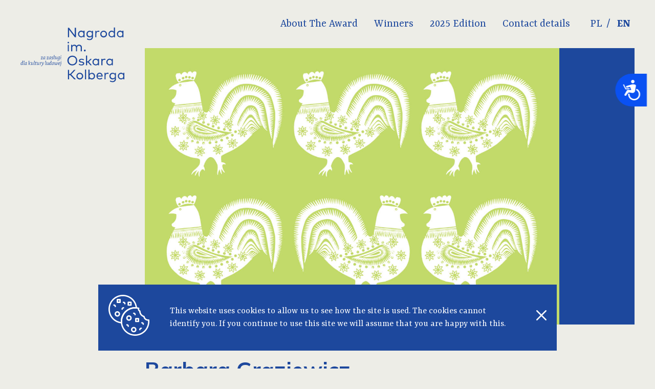

--- FILE ---
content_type: text/html; charset=utf-8
request_url: https://en.nagrodakolberg.pl/laureaci-barbara_graziewicz_chludzinska
body_size: 6259
content:
<!doctype html>
<html lang="en">
    <head>
        <meta charset="utf-8">
        <meta name="viewport" content="width=device-width, initial-scale=1, shrink-to-fit=no">
        <meta name="description" content="Barbara Grąziewicz-Chludzińska  - laureat Nagrody Kolberga 1995, Category V. Scientific research, documentation and animation, popularization of folk culture, Scientific activity, popularization, promoting">
        <meta name="keywords" content="Barbara Grąziewicz-Chludzińska , Nagroda Kolberga 1995">
        <meta name="author" content="IMD - www.pawelec.info">

        <title>Barbara Grąziewicz-Chludzińska  - laureat Nagrody Kolberga 1995</title>

        <link rel="preconnect" href="https://fonts.gstatic.com">
        <link href="https://fonts.googleapis.com/css2?family=Mulish:wght@400;700&family=Yrsa:wght@400;700&display=swap" rel="stylesheet">
        <link rel="stylesheet" href="/assets/dist/css/styles.min.css">
            </head>
    <body>
        <div class="site-wrapper w-100">
            <nav id="navbar" class="navbar navbar--subpage bg-light w-100 fixed">
                <div class="container mw1320 flex flex-wrap items-center justify-end-lg w-100 ph5 pr10-lg center cf relative">
                    <div class="navbar__header w-100 w-auto-lg">
                        <div class="flex flex-wrap items-center justify-between dn-lg pv3">
                            <button type="button" class="navbar__toggler hamburger bg-transparent pa2 mt0 mb0 mr0">
                                <span class="hamburger__box db relative">
                                    <span class="hamburger__inner db bg-primary absolute"></span>
                                </span>
                            </button>
                            
                            <ul class="languages list pl0 mv0">
                                <li class="inline-flex items-center"><a href="https://www.nagrodakolberg.pl" class="db f7 f5-sm pa1">PL</a></li>
                                <li class="inline-flex items-center"><a href="https://en.nagrodakolberg.pl" class="db f7 f5-sm pa1 current">EN</a></li>
                            </ul>
                        </div>
                        <div class="navbar__brand dn-lg pv2">
                            <a href="/" class="dib"><img src="/assets/dist/images/logo_nagroda_kolberga_2022.svg" alt="Nagroda im. Oskara Kolberga" class="logo db"></a>
                        </div>
                    </div>
                    <div class="navbar__collapse dn db-lg w-100 w-auto-lg pv6-lg">
                        <div class="w-100 flex flex-wrap items-center">
                                                                                        <ul class="navbar__nav w-100 w-auto-lg list flex flex-column flex-row-lg pl0 mv0">
                                                                            <li class="mh1-lg mh2-xl relative-lg">
                                            <a href="/historia_nagrody" class="db fc-primary f7 f6-sm f5-md f4-xl pv2 ph3-lg ph4-xl">About The Award</a>
                                                                                            <ul class="list pl0 mv0 absolute-lg">
                                                                                                                                                                    <li><a href="/about_the_award" class="db fc-primary f7 f6-sm f5-md pv2 pl6 ph4-lg">Award</a></li>
                                                                                                                                                                    <li><a href="/page" class="db fc-primary f7 f6-sm f5-md pv2 pl6 ph4-lg">Page</a></li>
                                                                                                                                                                    <li><a href="/patron" class="db fc-primary f7 f6-sm f5-md pv2 pl6 ph4-lg">Patron</a></li>
                                                                                                    </ul>
                                                                                    </li>
                                                                            <li class="mh1-lg mh2-xl relative-lg">
                                            <a href="/laureaci" class="db fc-primary f7 f6-sm f5-md f4-xl pv2 ph3-lg ph4-xl">Winners</a>
                                                                                    </li>
                                                                            <li class="mh1-lg mh2-xl relative-lg">
                                            <a href="/2025-edition" class="db fc-primary f7 f6-sm f5-md f4-xl pv2 ph3-lg ph4-xl">2025 Edition</a>
                                                                                            <ul class="list pl0 mv0 absolute-lg">
                                                                                                                                                                    <li><a href="/2025-laureates" class="db fc-primary f7 f6-sm f5-md pv2 pl6 ph4-lg">Laureates</a></li>
                                                                                                                                                                    <li><a href="/2025-regulations" class="db fc-primary f7 f6-sm f5-md pv2 pl6 ph4-lg">Regulations</a></li>
                                                                                                                                                                    <li><a href="/2025-downloadable-documents" class="db fc-primary f7 f6-sm f5-md pv2 pl6 ph4-lg">Downloadable documents</a></li>
                                                                                                    </ul>
                                                                                    </li>
                                                                            <li class="mh1-lg mh2-xl relative-lg">
                                            <a href="/kontakt1" class="db fc-primary f7 f6-sm f5-md f4-xl pv2 ph3-lg ph4-xl">Contact details</a>
                                                                                    </li>
                                                                    </ul>
                            
                            <ul class="languages dn db-lg list pl0 mv0 ml5">
                                <li class="inline-flex items-center"><a href="https://www.nagrodakolberg.pl" class="db f7 f6-sm f5-md f4-xl pv1 ph2">PL</a></li>
                                <li class="inline-flex items-center"><a href="https://en.nagrodakolberg.pl" class="db f7 f6-sm f5-md f4-xl pv1 ph2 current">EN</a></li>
                            </ul>
                        </div>
                    </div>

<!--                    <button type="button" class="search__toggler btn dn pa2 relative">-->
<!--                        lupka / X-->
<!--                    </button>-->

<!--                    <div class="navbar__search dn db-lg w-100 ph5--><!-- pr10-lg--><!-- absolute">-->
<!--                        <form action="/szukaj">-->
<!--                            <input type="text" placeholder="Czego szukasz?" class="w-100 bg-light ph5">-->
<!--                        </form>-->
<!--                        <form action="">-->
<!--                            <input type="text" placeholder="Czego szukasz?">-->
<!--                        </form>-->
<!--                    </div>-->
<!--                    <button type="button"></button>-->
                </div>
            </nav>

            
            <div class="w-100 flex justify-center">
                                    <div class="sticky-wrapper dn db-lg pl10 pr5 relative">
                        <a href="/" class="sticky-logo db"><img src="../assets/dist/images/logo_nagroda_kolberga_2022.svg" alt="Nagroda im. Oskara Kolberga" class="db"></a>
                    </div>
                                <div class="padding-wrapper w-100 mw1320 ph5 padding-wrapper--subpage pr10-lg">
                                            <div class="sticky-winners__wrapper relative">
                                                                        <header class="header header--subpage w-100 relative">
                                <figure class="w-100 bg-primary ma0 relative">
								<!--
                                    <img src="kimg.php?xc=1280&yc=853&loc=top&cover=1&img=/img/nagroda_kolberg.jpg" alt="" class="db w-100">
								//-->
<!--								<img src="kimg.php?x=1280&cover=1&img=/img/--><!--" alt="" class="db w-auto mw-100">-->
								<img src="/img/nagroda_kolberg.jpg" alt="" class="db w-auto mw-100" style="max-height: 75vh;">
                                                                                                        </figure>
                            </header>
                                                <main class="content-wrapper w-100 relative"><section id="tt10364" class="section section--text section--negative-margin relative">
        <div class="w-100 w-60-md bg-light pv10 pv15-md pr5-sm">
                    <h2 class="section__title f-mulish f4 f2-md fc-primary mt0 mb10">Barbara Grąziewicz-Chludzińska </h2>
        
                    <p class="mt0 mb5">
                Year:<br><strong class="f-mulish fc-primary">1995</strong></p>
        
                    <p class="mt0 mb5">Category:<br><strong class="f-mulish fc-primary">Category V. Scientific research, documentation and animation, popularization of folk culture</strong></p>
        
                    <p class="mt0 mb5">Field of activity:<br><strong class="f-mulish fc-primary">Scientific activity, popularization, promoting</strong></p>
        
                    <p class="mt0 mb10">Region:<br><strong class="f-mulish fc-primary">Warmińsko-mazurskie, Węgorzewo</strong></p>
        
                    <div class="section__content w-100">
                <p>Urodziła się w&nbsp;1939 r. w&nbsp;Krzemieńcu na Wołyniu. Po wojnie rodzice osiedlili się w&nbsp;Okonku koło Węgorzewa i&nbsp;Barbara Grąziewicz (nazwisko panieńskie) tutaj została na zawsze. Jako działaczka Polskiego Towarzystwa Turystyczno-Krajoznawczego zgromadziła sporo obiekt&oacute;w etnograﬁcznych i&nbsp;otworzyła izbę regionalną w&nbsp;swojej wsi. Zbiory te dały początek kolekcji, kt&oacute;rą Barbara Chludzińska, będąc już pracowniczką Powiatowego Domu Kultury Ludowej w&nbsp;Węgorzewie, doprowadziła w&nbsp;1991 r. do postaci Muzeum Kultury Ludowej. Jest inicjatorką kilku imprez folklorystycznych obejmujących wojew&oacute;dztwo suwalskie, ale odbywających się w&nbsp;Węgorzewie. Styczniowe ,,Herody&rdquo; są przeglądem widowisk kolędniczych oraz zimowej plastyki obrzędowej. &bdquo;Święto Wiosny&rdquo; odbywające się w&nbsp;Niedzielę Palmową stanowi konkursową prezentację obrzęd&oacute;w wiosennych i&nbsp;plastyki z&nbsp;nimi związanej. W&nbsp;sierpniu odbywają się ,,Jarmarki Folkloru&rdquo;, kt&oacute;re są ekspozycją sztuki ludowej i&nbsp;nieprofesjonalnej oraz przeglądem zespoł&oacute;w folklorystycznych. Rozumiejąc problemy pogranicza etnicznego jest doskonałą opiekunką zar&oacute;wno dziedzictwa kulturowego ludności polskiej, jak r&oacute;wnież ukraińskiej i&nbsp;niemieckiej. Prowadzi szeroko zakrojone działania popularyzatorskie wśr&oacute;d dzieci i&nbsp;młodzieży, przygotowując np. demonstracje i&nbsp;naukę tradycyjnych ludowych rękodzieł, ze szczeg&oacute;lnym uwzględnieniem tkactwa, hafciarstwa, garncarstwa i&nbsp;plastyki obrzędowej. Utrzymuje bliskie kontakty z&nbsp;Polakami zamieszkałymi na Litwie i&nbsp;Białorusi, organizując prezentacje zespoł&oacute;w folklorystycznych po obu stronach granic.</p>
<p>Amatorskie zamiłowania do działalności kulturalnej i&nbsp;ludoznawczej przemieniła z&nbsp;czasem w&nbsp;pracę profesjonalną. Kompetencje swoje pogłębiła kończąc studia z&nbsp;zakresu pedagogiki kulturalnej na Uniwersytecie Warszawskim oraz Studium Podyplomowe Etnograﬁi na Uniwersytecie Mikołaja Kopernika w&nbsp;Toruniu. Szczeg&oacute;lnie godne podkreślenia jest to, że wszystkie r&oacute;żnorodne inicjatywy i&nbsp;działania Barbara Chludzińska realizuje w&nbsp;środowisku, kt&oacute;re niegdyś nie przejawiało nadmiaru ambicji kulturalnych.</p>
<p>Barbara Chludzińska buduje nie tylko mosty między dawnymi i&nbsp;nowymi laty, ale też między r&oacute;żnymi środowiskami etnicznymi. Na tych mostach spotykają się ludzie w&nbsp;klimacie poszanowania wszystkich tradycji kulturalnych i&nbsp;dzielą się&nbsp;radością tworzenia piękna.</p>
<p><span>Barbara Grąziewicz-Chludzińska jest prezeską Fundacji &bdquo;Dziedzictwo Nasze&rdquo;, założycielką i&nbsp;długoletnią dyrektorką węgorzewskiego Muzeum Kultury Ludowej, tw&oacute;rczynią Muzeum Tradycji Kolejowej w&nbsp;Węgorzewie. Stale wsp&oacute;łpracuje ze Stowarzyszeniem Tw&oacute;rc&oacute;w Ludowych, od kilku lat zajmuje się Polakami z&nbsp;Kazachstanu, kt&oacute;rzy osiedlili się za naszą p&oacute;łnocną granicą w&nbsp;obwodzie kaliningradzkim, patronuje 14 pracowniom rękodzielniczym propagującym tradycyjne zawody.</span><span><br /><br /><br /></span></p>
<p>Aleksander Błachowski</p>            </div>
        		
		
		
        <div class="spacer w-100 mt10 mb10"></div>

        <div class="w-100">
            <h3 class="f-mulish f7 f5-md fc-primary mt0 mb0">Laureaci Nagrody 1995</h3>
            <ul class="list pl0 mt0 mb0">
                                    <li><a href="/laureaci-jozef_chelmowski" class=" fc-dark">Józef Chełmowski </a></li>
                                    <li><a href="/laureaci-stanislawa_niedzwiedzka" class=" fc-dark">Stanisława Niedźwiedzka </a></li>
                                    <li><a href="/laureaci-henryk_rokita" class=" fc-dark">Henryk Rokita </a></li>
                                    <li><a href="/laureaci-franciszek_swider__zbojnik_" class=" fc-dark">Franciszek Świder „Zbójnik” </a></li>
                                    <li><a href="/laureaci-eugeniusz_wilczek" class=" fc-dark">Eugeniusz Wilczek </a></li>
                                    <li><a href="/laureaci-mieczyslaw_zaniewski" class=" fc-dark">Mieczysław Zaniewski </a></li>
                                    <li><a href="/laureaci-melania_burzynska" class=" fc-dark">Melania Burzyńska </a></li>
                                    <li><a href="/laureaci-emilia_michalska" class=" fc-dark">Emilia Michalska </a></li>
                                    <li><a href="/laureaci-kapela_ludowa_ze_wsi_kadzidlo" class=" fc-dark">Kapela Ludowa ze wsi Kadzidło</a></li>
                                    <li><a href="/laureaci-kapela__wilenska__z_sulim" class=" fc-dark">Kapela „Wileńska” z Sulim </a></li>
                                    <li><a href="/laureaci-kapela_lemkowska__kyczera__z_legnicy" class=" fc-dark">Kapela Łemkowska „Kyczera” z Legnicy</a></li>
                                    <li><a href="/laureaci-kapela_tadeusza_zygadly_z_goniwilka_starego" class=" fc-dark">Kapela Tadeusza Zygadły z Goniwilka Starego</a></li>
                                    <li><a href="/laureaci-zespol_obrzedowy_z_chojnego" class=" fc-dark">Zespół Obrzędowy z Chojnego</a></li>
                                    <li><a href="/laureaci-zespol_folklorystyczny_z_rozkopaczewa" class=" fc-dark">Zespół Folklorystyczny z Rozkopaczewa</a></li>
                                    <li><a href="/laureaci-prof._andrzej_k._bienkowski" class=" fc-dark">prof. Andrzej K. Bieńkowski </a></li>
                                    <li><a href="/laureaci-aleksandra_wojciechowska" class=" fc-dark">Aleksandra Wojciechowska </a></li>
                                    <li><a href="/laureaci-jozef_broda_z_koniakowa" class=" fc-dark">Józef Broda </a></li>
                                    <li><a href="/laureaci-barbara_graziewicz_chludzinska" class=" fw7 fc-dark">Barbara Grąziewicz-Chludzińska </a></li>
                            </ul>
        </div>
        
    </div>
</section>

<!--<pre>-->
<!--    --><!--</pre>-->
                            </main>
                                                                        </div> <!-- /sticky-winners -->
                    
                                            <section class="section section--previews w-100 bg-light pv10 pv15-md relative">
                            <div class="spacer w-100 mb10"></div>
                            <div class="row flex flex-wrap">
                                                                <div class="col w-100 w-third-sm pa5">
                                    <a href="/-obrazy-marianny-wisnios-ze-wsi-rataje-" class="preview__link db">
                                        <div class="preview flex flex-column w-100 bg-white">
                                            <div class="preview__image-holder w-100 bg-primary relative">
<!--                                                <img src="kimg.php?xc=710&yc=355&cover=1&img=/img/--><!--" alt="" class="preview__image db w-100">-->
                                                <img src="/img/nagroda_kolberg.jpg" alt="" class="preview__image db w-auto mw-100" style="max-height: 260px;">
                                            </div>
                                            <div class="preview__title-holder w-100 pa5">
                                                <h3 class="preview__title f-mulish f7 f5-md fc-primary mv0">"Obrazy Marianny Wiśnios ze wsi Rataje"</h3>
                                            </div>
                                            <div class="preview__category-holder w-100 pa5">
                                                <p class="preview__category f9 f8-md fc-dark mv0">news</p>
                                            </div>
                                        </div>
                                    </a>
                                </div>
                                <div class="col w-100 w-third-sm pa5">
                                    <a href="/184" class="preview__link db">
                                        <div class="preview flex flex-column w-100 bg-white">
                                            <div class="preview__image-holder w-100 bg-primary relative">
<!--                                                <img src="kimg.php?xc=710&yc=355&cover=1&img=/img/oskar_kolberg.jpg" alt="" class="preview__image db w-100">-->
                                                <img src="/img/oskar_kolberg.jpg" alt="" class="preview__image db w-auto mw-100" style="max-height: 260px;">
                                            </div>
                                            <div class="preview__title-holder w-100 pa5">
                                                <h3 class="preview__title f-mulish f7 f5-md fc-primary mv0">Oskar Kolberg - biography</h3>
                                            </div>
                                            <div class="preview__category-holder w-100 pa5">
                                                <p class="preview__category f9 f8-md fc-dark mv0">patron</p>
                                            </div>
                                        </div>
                                    </a>
                                </div>
                                                                <div class="col w-100 w-third-sm pa5">
                                    <a href="/laureaci-barbara_zagorna__tezycka" class="preview__link db">
                                        <div class="preview flex flex-column w-100 bg-white">
                                            <div class="preview__image-holder w-100 bg-primary relative">
<!--                                                <img src="kimg.php?xc=710&yc=355&cover=1&img=/img/--><!--" alt="" class="preview__image db w-100">-->
                                                <img src="/img/_145033_kopia_tezycka.jpg" alt="" class="preview__image db w-auto mw-100" style="max-height: 260px;">
                                            </div>
                                            <div class="preview__title-holder w-100 pa5">
                                                <h3 class="preview__title f-mulish f7 f5-md fc-primary mv0">Barbara Zagórna-Tężycka </h3>
                                            </div>
                                            <div class="preview__category-holder w-100 pa5">
                                                <p class="preview__category f9 f8-md fc-dark mv0">winner</p>
                                            </div>
                                        </div>
                                    </a>
                                </div>
                            </div>
                        </section>
                                    </div>
            </div>

            <footer class="footer footer--subpage bg-primary w-100 pv14">
                <div class="container w-100 mw1320 ph5 pr10-lg center cf">
                    <div class="row">
                        <div class="col w-100 pa5">
                            <p class="footer__text w-100 w-80-md w-70-lg fc-primary-lighten f7 f6-md mv0">Projekt strony internetowej Nagrody im. Oskara Kolberga „Za zasługi dla kultury ludowej” został zrealizowany przez Muzeum Wsi Radomskiej w&nbsp;Radomiu we współpracy z&nbsp;Narodowym Instytutem Muzyki i&nbsp;Tańca ze środków Ministra Kultury i&nbsp;Dziedzictwa Narodowego.<br /><br />
Zdjęcia, teksty, filmy i&nbsp;tłumaczenia prezentowane na tej stronie są objęte prawami autorskimi i&nbsp;nie mogą być wykorzystywane w&nbsp;całości lub w&nbsp;części bez zgody MWR lub NIMiT.</p>
                        </div>
                        <div class="col w-100 pt9 pb5 ph5">
                            <div class="row flex flex-wrap items-center justify-center justify-start-md">
                                <div class="pa5">
                                    <a href="https://www.gov.pl/web/kultura" target="_blank">
                                                                                    <img src="/assets/dist/images/logo_mkidn_en.svg" alt="Ministry of Culture and National Heritage" class="db mw-100" style="max-height: 50px;">
                                                                            </a>
                                </div>

                                <div class="pa5">
                                    <a href="https://imit.org.pl/" target="_blank">
                                        <img src="/assets/dist/images/logo_nimit.svg" alt="Narodowy Instytut Muzyki i Tańca" class="db mw-100">
                                    </a>
                                </div>

                                <div class="pa5">
                                    <a href="https://www.muzeum-radom.pl/" target="_blank">
                                        <img src="/assets/dist/images/logo_mwr.svg" alt="Muzeum Wsi Radomskiej" class="db mw-100">
                                    </a>
                                </div>

                                <div class="pa5">
                                    <a href="https://www.muzeum-radom.pl/muzeum-o-kolberga" target="_blank">
                                        <img src="/assets/dist/images/logo_mok.svg" alt="Muzeum im. Oskara Kolberga" class="db mw-100">
                                    </a>
                                </div>

                                <div class="pa5">
                                    <a href="https://www.mazovia.pl/" target="_blank">
                                        <img src="/assets/dist/images/logo_mazowsze.svg" alt="Mazwosze - serce Polski" class="db mw-100">
                                    </a>
                                </div>
                            </div>
                        </div>
                        <div class="col flex flex-wrap justify-between-md w-100 ph5 pb5 pt9">
                            <p class="copyrights w-100 w-auto-md fc-primary-lighten f7 f6-md tc tl-md mt0 mb2 mb0-md">2026 &copy; nagrodakolberg.pl</p>
                            <p class="author w-100 w-auto-md fc-primary-lighten f7 f6-md tc tl-md mt0 mb0"><a href="https://www.pawelec.info/" title="Strony internetowe Radom" class="fc-primary-lighten">IMD</a></p>
                        </div>
                    </div>
                </div>
            </footer>
        </div> <!-- /.site-wrapper -->

                    <div id="cookie-bar" class="fixed">
                <div class="flex flex-wrap flex-nowrap-md items-center w-100">
                    <div class="w-100 w-auto-md tc pa5"><img src="/assets/dist/images/cookies_logo.svg" alt="Cookies logo" class="cookies-logo dib"></div>
                    <div class="w-100 ph5 pv5-md">This website uses cookies to allow us to see how the site is used. The cookies cannot identify you. If you continue to use this site we will assume that you are happy with this.</div>
                    <div class="w-100 w-auto-md tc pa5"><a id="ue-cookie" href="/cookie-accept" title="Akceptuję politykę cookies nagrodakolberg.pl"><img src="/assets/dist/images/cookies_close.svg" alt="Cookies close" class="cookies-close dib"></a></div>
                </div>
            </div>
        
        
        <script src="/assets/dist/js/vendors.min.js"></script>
        <script src="/assets/dist/js/scripts.min.js"></script>

        		
		
		<!-- Accessibility Code for "en.nagrodakolberg.pl" --> <script> window.interdeal = { "sitekey": "d97e5ff746a1bd34059be89002790fe0", "Position": "Right", "Menulang": "EN-GB", "domains": { "js": "https://cdn.equalweb.com/", "acc": "https://access.equalweb.com/" }, "btnStyle": { "vPosition": [ "20%", null ], "scale": [ "0.8", "0.8" ], "color": { "main": "#0a51f2", "second": "" }, "icon": { "type": 7, "shape": "semicircle", "outline": false } } }; (function(doc, head, body){ var coreCall = doc.createElement('script'); coreCall.src = 'https://cdn.equalweb.com/core/3.0.3/accessibility.js'; coreCall.defer = true; coreCall.integrity = 'sha512-7eVrsWwFQXxbr/QB7Zt+wVSQqLq8ulYJHplOZ5rv/8cre3RPseIPBmSERndeTFrpHRX8eDnIzwNckqynpi6IfA=='; coreCall.crossOrigin = 'anonymous'; coreCall.setAttribute('data-cfasync', true ); body? body.appendChild(coreCall) : head.appendChild(coreCall); })(document, document.head, document.body); </script>
<!-- Global Site Tag (gtag.js) - Google Analytics -->
<script async src="https://www.googletagmanager.com/gtag/js?id=UA-107878599-1"></script>
<script>
  window.dataLayer = window.dataLayer || [];
  function gtag(){dataLayer.push(arguments);}
  gtag('js', new Date());

  gtag('config', 'UA-107878599-1');
</script>
		

    </body>
</html>